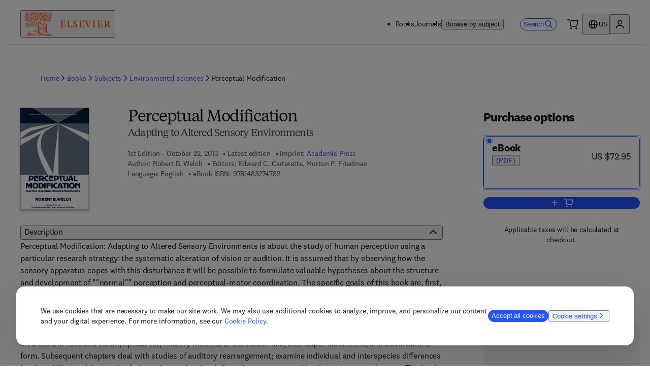

--- FILE ---
content_type: text/css; charset=UTF-8
request_url: https://shop.elsevier.com/_next/static/css/24ed68b8c7afbb18.css
body_size: 4436
content:
._4jiko90>:last-child{margin-bottom:0}._4jiko91{scroll-margin-top:80px}._4jiko91 p:last-child{margin-block-end:0}@media (min-width:0px){._4jiko90>*{margin-bottom:var(--_99wljg2e)}._4jiko90>:first-child{margin-bottom:var(--_99wljg2c)}}@media (min-width:650px){._4jiko90>*{margin-bottom:var(--_99wljg2f)}}@media (min-width:1024px){._4jiko90>*{margin-bottom:var(--_99wljg2i)}._4jiko90>:first-child{margin-bottom:var(--_99wljg2f)}}._105sd0t0{max-width:100%;overflow:hidden;box-sizing:border-box;margin:0 auto;outline:none}._105sd0t0 .nosto-block{clear:both;font-family:inherit;width:100%;padding:0;margin:0 auto;display:inline-block;position:relative}._105sd0t0 .nosto-block,._105sd0t0 .nosto-block a,._105sd0t0 .nosto-block span{color:#1a1a1a;text-decoration:none;text-rendering:optimizeLegibility}._105sd0t0 .nosto-header{background-color:transparent;color:#1a1a1a;display:block;padding:20px 0;font-family:Elsevier Sans Light,Elsevier Display Light,sans-serif;border:none;font-size:24px;font-weight:400}._105sd0t0 #nosto-list-wrapper{position:relative;width:100%;padding:0;overflow-x:scroll;scrollbar-width:none}._105sd0t0 .nosto-list-wrapper::-webkit-scrollbar{display:none}._105sd0t0 .nosto-list{display:grid;grid-auto-flow:column;flex-direction:row;grid-template-rows:auto 1fr;grid-template-columns:repeat(auto-fit,196px);grid-gap:8px 20px;gap:8px 20px;margin:0;padding:0;border:0;list-style:none}._105sd0t0 .nosto-link{text-decoration:none!important}._105sd0t0 .nosto-list-item{background-color:transparent;margin:0;border:1px solid transparent;margin-bottom:30px!important;float:left;letter-spacing:0;word-spacing:0;box-sizing:border-box;vertical-align:top;position:relative;width:196px;padding:4px 0 0 4px}._105sd0t0 .nosto-list-item,._105sd0t0 .nosto-list-item>a{grid-row:span 2;display:grid;grid-template-rows:subgrid}._105sd0t0 .nosto-hover{width:100%;height:100%;background:rgba(182,0,149,.7);position:absolute;display:none}._105sd0t0 .nosto-list-item:hover .nosto-product-name{color:rgb(0,86,214);text-decoration:underline}._105sd0t0 .nosto-book-cover{width:155px;box-shadow:0 4px 4px rgba(0,0,0,.25);align-self:flex-end}._105sd0t0 .nosto-image{max-width:100%;width:100%;max-height:100%;display:block;border:none!important;position:absolute;top:0;bottom:0;left:0;right:0;margin:auto}._105sd0t0 .nosto-product-info{font-family:inherit;color:#1a1a1a;margin-top:8px}._105sd0t0 .nosto-percent-off-wrapper{margin-top:12px;min-height:20px}._105sd0t0 .nosto-percent-off:not(:empty){display:inline-block;color:#ffffff;padding:2px 8px;background-color:#da1e28;border-radius:16px;font-size:14px}._105sd0t0 .nosto-product-name{font-size:20px;font-weight:700;display:-webkit-box;margin-top:8px;-webkit-box-orient:vertical;-webkit-line-clamp:3;overflow:hidden}._105sd0t0 .nosto-product-price{margin-top:8px;display:grid;grid-template-columns:auto 1fr;font-weight:700;align-items:center;font-size:20px;font-feature-settings:"lnum";font-variant-numeric:lining-nums}._105sd0t0 .nosto-product-price .nosto-oldprice{margin-left:8px;text-decoration:line-through;font-weight:400;font-size:14px;color:rgb(77,77,77)}._105sd0t0 .nosto-product-price .nosto-newprice{color:#da1e28!important}._105sd0t0 .nosto-btn{background:transparent;color:#ce3535;font-size:15px;padding:10px 20px;text-decoration:none;-webkit-appearance:none;border:2px solid #ce3535;margin:10px auto;display:block;cursor:pointer}._105sd0t0 .nosto-btn:hover{background:#ce3535;color:white;text-decoration:none}._105sd0t0 .button{position:absolute;top:calc(40% - 28px);padding:11px 0;background:#ffffff;border-radius:50%;z-index:1;border:1px solid #0056d6;cursor:pointer;color:#0056d6;width:48px;height:48px;display:none}._105sd0t0 .button:hover{background:#0056d6;border:1px solid white;color:white}._105sd0t0 .button:disabled{background:#4d4d4d;border:1px solid grey;color:#f6f6f6;cursor:not-allowed;opacity:.5}._105sd0t0 .prev{left:14px}._105sd0t0 .next{right:14px}._105sd0t0 .nosto-edition,._105sd0t0 .nosto-pub-date{font-size:14px;display:inline-block;margin-top:8px;color:#4d4d4d}._105sd0t0 .nosto-medium{margin-block-start:8px;color:#4d4d4d}@media (min-width:1024px){._105sd0t0 #nosto-list-wrapper{overflow:hidden}._105sd0t0 .nosto-list-wrapper::-webkit-scrollbar{display:block}._105sd0t0 .button{display:block}}.uoxfbp1{display:flex;width:100%;flex-direction:column;min-height:596px;justify-content:center}.uoxfbp2{height:270px}.uoxfbp3{container-name:uoxfbp0;container-type:inline-size;background-color:black}.uoxfbp4{min-height:310px;padding-block-start:var(--_99wljg29);justify-content:center}.uoxfbp5{z-index:var(--_99wljg2u);position:relative;background-color:black}.uoxfbp6{font-size:var(--_99wljgq)}.uoxfbp7{-o-object-fit:cover;object-fit:cover;-o-object-position:center;object-position:center;height:270px}.uoxfbp8{display:flex;align-items:flex-start;flex-direction:row;margin-block-start:16px;margin-block-end:32px;font-size:var(--_99wljgk);flex-wrap:wrap}.uoxfbp9{color:white!important;align-self:center}@media (min-width:650px){.uoxfbp4{min-height:auto}}@media (min-width:1024px){.uoxfbp1{min-height:522px;background:linear-gradient(90deg,rgba(0,0,0,.96) 6.2%,rgba(0,0,0,.72) 30.86%,rgba(0,0,0,.64) 43.76%,rgba(0,0,0,.32) 62.3%,rgba(0,0,0,0) 77.54%)}.uoxfbp2{height:auto}.uoxfbp3{background-color:transparent}.uoxfbp4{max-inline-size:550px}.uoxfbp6{font-size:var(--_99wljgs)}.uoxfbp7{height:100%;-o-object-position:right;object-position:right}}@container uoxfbp0 (min-width: 640px){.uoxfbp8{margin-block-end:0}}._16w74s30{inset-block-start:0;padding-block-start:24px;padding-block-end:16px;justify-self:center}._16w74s32{color:inherit;text-align:center;font-size:16px;font-family:Elsevier Sans Light,sans-serif;white-space:nowrap;margin-inline:8px;padding-block-end:4px;border-block-end:2px solid transparent;cursor:pointer;vertical-align:middle;display:flex;align-items:center}._16w74s32:hover{border-block-end:2px solid #FF4203}._16w74s33{color:#4D4D4D}._16w74s34{border-block-end:2px solid #FF4203}._16w74s35{border-bottom-color:#FF4203}._16w74s36{block-size:32px;top:calc(50% - 18px)}@media (min-width:0px){._16w74s32{font-size:20px}}@media (min-width:1024px){._16w74s31 li:first-child{padding-inline-start:48px}._16w74s31 li:last-child{padding-inline-end:48px}._16w74s32{font-size:24px}}.bqjw1r1{max-width:100vw;list-style-type:none;-ms-overflow-style:none;scrollbar-width:none;scroll-snap-type:x mandatory;scroll-behavior:smooth}.bqjw1r1::-webkit-scrollbar{display:none}.bqjw1r2{pointer-events:none}.bqjw1r3{block-size:inherit}.bqjw1r4{margin-inline-end:auto}.bqjw1r4,.bqjw1r5{block-size:inherit;pointer-events:auto}.bqjw1r5{margin-inline-start:auto}.bqjw1r6,.bqjw1r7{block-size:inherit;inline-size:auto;aspect-ratio:1/1}.bqjw1r7{background-color:#4D4D4D!important;opacity:.5}@media (prefers-reduced-motion:reduce){.bqjw1r1{scroll-behavior:auto}}@media (min-width:1024px){.bqjw1r4{margin-inline-start:-20px}.bqjw1r5{margin-inline-end:-20px}}.aow4xi0{width:100%;justify-content:center;display:flex;font-size:var(--_99wljgk);gap:24px;flex-direction:row;align-items:center;flex-wrap:wrap}._1twby0u1{container-name:_1twby0u0;position:relative;overflow:hidden;border-radius:8px;min-height:300px}._1twby0u1,._1twby0u2{container-type:inline-size;width:100%}._1twby0u2{max-inline-size:600px;order:2}._1twby0u3{font-size:var(--_99wljgj);font-weight:400;text-transform:uppercase}._1twby0u3,._1twby0u4{margin-block-end:var(--_99wljg2a)}._1twby0u4{font-size:24px;color:inherit}._1twby0u5{font-size:16px;margin-block-end:var(--_99wljg2a)}._1twby0u6{background-color:#f3f4f6;display:flex;flex-direction:row;justify-content:space-between;gap:var(--_99wljg2c);padding:var(--_99wljg2b);align-items:center;height:100%;min-height:330px}._1twby0u7{height:120px;flex-basis:max-content;flex-shrink:0;order:1}._1twby0u8{display:flex;font-size:var(--_99wljgk);gap:24px;flex-direction:row;align-items:center;flex-wrap:wrap}@container _1twby0u0 (min-width: 640px){._1twby0u2{order:1}._1twby0u3,._1twby0u4,._1twby0u5{margin-block-end:var(--_99wljg29)}._1twby0u6{flex-direction:row}}@container _1twby0u0 (min-width: 0px){._1twby0u7{display:none;order:1}}@container _1twby0u0 (min-width: 480px){._1twby0u7{display:block;order:2}}@container _1twby0u0 (min-width: 1024px){._1twby0u7{height:200px}}._160zqg4{background:linear-gradient(0deg,rgba(0,0,0,.96) 6.2%,rgba(0,0,0,.72) 30.86%,rgba(0,0,0,.64) 53.76%,rgba(0,0,0,.32) 72.3%,rgba(0,0,0,0) 87.54%);color:#FFFFFF}._160zqg5{container-name:_160zqg2;position:relative;overflow:hidden;border-radius:8px;height:100%;background-color:#000000}._160zqg5,._160zqg6{container-type:inline-size;width:100%}._160zqg6{container-name:_160zqg3;order:1}._160zqg7{font-size:var(--_99wljgj);font-weight:400;text-transform:uppercase}._160zqg7,._160zqg8{margin-block-end:var(--_99wljg2a)}._160zqg8{font-size:28px;color:inherit}._160zqg9{font-size:16px;margin-block-end:var(--_99wljg2a)}._160zqga{background-image:var(--_160zqg0);background-position:50%;position:absolute;background-repeat:no-repeat;background-size:cover;width:100%;height:480px;transition:transform .3s ease}._160zqg5:hover ._160zqga{transform:var(--_99wljg21)}._160zqgc{position:relative;display:flex;align-items:flex-end;height:480px;padding:32px}._160zqge{font-weight:700}._160zqge,._160zqgf{font-size:var(--_99wljgk)}._160zqgf{display:flex;gap:24px;flex-direction:row;align-items:center}@container _160zqg2 (min-width: 480px){._160zqg6{order:2}._160zqgb{height:330px}._160zqgd{align-items:center;min-height:330px}}@container _160zqg2 (min-width: 640px){._160zqg4{background:linear-gradient(90deg,rgba(0,0,0,.96) 6.2%,rgba(0,0,0,.72) 30.86%,rgba(0,0,0,.64) 53.76%,rgba(0,0,0,.32) 72.3%,rgba(0,0,0,0) 87.54%)}._160zqg6{max-inline-size:500px}._160zqga,._160zqgc{height:330px}._160zqgc{align-items:center}}@container _160zqg2 (min-width: 1024px){._160zqg7,._160zqg8{margin-block-end:var(--_99wljg29)}._160zqga{background-image:var(--_160zqg1);background-position:100%}._160zqgc{padding-inline-start:var(--_99wljg2e);padding-inline-end:var(--_99wljg2e)}}@media (prefers-reduced-motion:reduce){._160zqg5:hover ._160zqga{transform:none}}@media (min-width:0px){._160zqgb,._160zqgd{height:480px}._160zqgd{align-items:flex-end}}@media (min-width:650px){._160zqgb,._160zqgd{height:330px}._160zqgd{align-items:center}}@container _160zqg2 (min-width: 1200px){._160zqge{font-size:var(--_99wljgm)}}@container _160zqg3 (min-width: 480px){._160zqgf{flex-direction:column}}@container _160zqg3 (min-width: 550px){._160zqgf{flex-direction:row}}._861760{background-color:#F9F6F0}._1eazb0g0{background-color:#EBF1F9}._1eazb0g1{background-color:#FFFFFF}._1eazb0g2{margin-block-start:16px;margin-block-end:16px;padding:48px 16px 64px}._1eazb0g3{width:100%;grid-template-rows:repeat(4,auto);display:grid;grid-gap:20px;gap:20px;grid-row-gap:32px;row-gap:32px;align-content:center}@media (min-width:650px){._1eazb0g2{margin-block-start:64px;margin-block-end:64px;padding:64px}._1eazb0g3{grid-template-columns:1fr 1fr}}@media (min-width:1024px){._1eazb0g2{margin-block-start:96px;margin-block-end:96px;padding:64px}}@media (min-width:1200px){._1eazb0g3{grid-template-columns:1fr 1fr 1fr}}.sfz02b0{display:grid;grid-template-rows:subgrid;grid-row:span 4;padding:24px;border-radius:8px;grid-gap:16px;gap:16px}.sfz02b1{background-color:#EBF1F9}.sfz02b2{background-color:#FFFFFF}.sfz02b3{align-self:baseline;padding-block-end:20px;height:80px}.sfz02b4{font-style:italic;font-size:20px;font-weight:700}.sfz02b5{display:flex;align-content:center;margin-block-end:0}.sfz02b5 a{width:100%;min-height:50px}@media (min-width:1024px){.sfz02b0{padding:32px;padding-block-end:24px;gap:16px}}@media (min-width:650px){.sfz02b3{height:80px}.sfz02b4{font-size:28px}}._1a5r0d20{font-size:36px;font-weight:700}@media (min-width:650px){._1a5r0d20{letter-spacing:-1px;font-size:40px}}@media (min-width:1024px){._1a5r0d20{font-size:48px}}._1csl6dn0{font-feature-settings:"lnum";font-variant-numeric:lining-nums;overflow-wrap:normal}._3esv5p0{width:100%;margin-block-end:16px}._3esv5p1{width:90px;background:#FFFFFF;color:#0056D6}._3esv5p2{width:90px;max-height:45px}._1tfv4ci0{display:grid;grid-template-columns:1fr 1fr;grid-gap:8px;gap:8px;margin-inline:4px}.jhhv7u0{font-family:Elsevier Serif;font-size:28px}@media (min-width:1024px){.jhhv7u0{font-size:32px}}._16xb9e40{height:100%;display:block;width:100%}._16xb9e40 a{color:black}._16xb9e40 article div{border-color:#C7C9D1;row-gap:16px}._16xb9e40 article div:hover{border-color:#515151}._16xb9e41{color:#000000;background-color:#f0f1f3;font-size:12px;text-transform:uppercase;padding-inline:4px}._16xb9e42{display:inline-flex;align-items:center;gap:4px;font-size:16px;padding-block-start:16px;padding-block-end:32px}._16xb9e42:hover{text-decoration:underline}._16xb9e43{width:100%;overflow:hidden;min-width:0}._16xb9e43>div{width:100%;height:100%}._16xb9e43 img{width:100%;-o-object-position:center;object-position:center;-o-object-fit:cover;object-fit:cover}._16xb9e44{display:flex;flex-direction:column;height:100%}._16xb9e45{flex:1 1;display:flex;flex-direction:column;gap:16px}._16xb9e45>:first-child{width:-moz-fit-content;width:fit-content;flex-shrink:0}._16xb9e46{flex:1 1}._16xb9e47{margin-top:auto;width:100%}@media (min-width:1024px){._16xb9e43 img{height:150px}}.p93ls30{text-align:left}.p93ls31{text-align:right}.p93ls32{text-align:center}.ojke9w0{font-size:16px}.ojke9w1{padding:0}._112inmx0{display:grid;grid-auto-flow:column;grid-gap:20px;gap:20px;padding-inline-start:2px}._112inmx1{display:grid;grid-row-end:span 2;grid-template-rows:subgrid;min-height:440px}._112inmx2{block-size:48px;top:calc(40% - 28px);position:absolute}._112inmx3{display:grid;grid-column-gap:20px;-moz-column-gap:20px;column-gap:20px;grid-row-gap:32px;row-gap:32px}._112inmx4{display:flex;justify-content:center;margin-block:16px}._112inmx4>*{color:#0056D6;cursor:pointer}._112inmx5{width:16px;height:16px;display:block;margin-inline-start:8px}._112inmx6{display:inline-block;margin-block-start:12px;color:#FFFFFF;padding:2px 8px;background-color:#AF1D1D;border-radius:16px}._112inmx7{font-size:14px;text-decoration:line-through}._112inmx8{color:#AF1D1D}._112inmx8,._112inmx9{font-size:20px;font-weight:700}._112inmx9{color:#000000}._1ylcufk0{min-height:440px}._1ylcufk0,._4tvuml0{display:grid;grid-row-end:span 2;grid-template-rows:subgrid}._12b6rrd0{height:100%;width:100%;display:flex;flex-direction:column;color:#4D4D4D;gap:8px}._12b6rrd0:focus-visible{outline-color:#0056D6}._12b6rrd1{height:32px;min-height:32px}._12b6rrd2{align-self:end;cursor:pointer}._12b6rrd3{display:grid;grid-row-end:span 2;grid-template-rows:subgrid;align-items:flex-start;grid-gap:8px;gap:8px;font-size:14px;min-height:490px;text-decoration:none;position:relative}._12b6rrd3 *{font-feature-settings:"lnum";font-variant-numeric:lining-nums}._12b6rrd4{font-size:16px;font-weight:700;color:black;display:-webkit-box;-webkit-box-orient:vertical;-webkit-line-clamp:3;overflow:hidden;text-decoration:none}._12b6rrd4:hover{color:#0056D6;text-decoration:underline}@media (min-width:650px){._12b6rrd4{font-size:18px}}@media (min-width:1024px){._12b6rrd4{font-size:20px}}@keyframes _18c3bdd0{0%{opacity:.25}50%{opacity:1}to{opacity:.25}}._18c3bdd1{background:#F6F6F6;opacity:1;animation:_18c3bdd0 2s infinite;border-radius:4px}._18c3bdd2{opacity:0}._18c3bdd3{transition:opacity 1s;opacity:1}._1oy85t80{display:grid;grid-row-end:span 2;grid-template-rows:subgrid}.afnn1w0{height:100%;width:100%;display:flex;flex-direction:column;color:#4D4D4D;gap:8px}.afnn1w0:focus-visible{outline-color:#0056D6}.afnn1w1{height:32px;min-height:32px}.afnn1w2{align-self:end;cursor:pointer}.afnn1w3{display:grid;grid-row-end:span 2;grid-template-rows:subgrid;align-items:flex-start;grid-gap:8px;gap:8px;font-size:14px;text-decoration:none;position:relative}.afnn1w3 *{font-feature-settings:"lnum";font-variant-numeric:lining-nums}.afnn1w4{font-size:16px;font-weight:700;color:black;display:-webkit-box;-webkit-box-orient:vertical;-webkit-line-clamp:3;overflow:hidden;text-decoration:none}.afnn1w4:hover{text-decoration:underline;color:#0056D6}@media (min-width:650px){.afnn1w4{font-size:18px}}@media (min-width:1024px){.afnn1w4{font-size:20px}}.grlvdo0{overflow:hidden}.grlvdo1{display:grid;grid-auto-flow:column;grid-gap:20px;gap:20px;padding-inline-start:2px}.grlvdo2{min-height:365px}.grlvdo3{min-height:425px}.grlvdo4{min-height:493px}.grlvdo5{min-height:517px}.grlvdo6{min-height:590px}.grlvdo7{display:grid;grid-row-end:span 2;grid-template-rows:subgrid;width:196px;min-width:196px}.grlvdo8{width:150px;min-width:150px}.grlvdod{block-size:48px;top:calc(40% - 28px);position:absolute}.grlvdoe{top:calc(20% - 28px)}.grlvdog,.grlvdoh{top:calc(35% - 28px)}.grlvdoi{top:calc(30% - 28px)}._1h4u4ir0{justify-content:flex-start}._1h4u4ir1{font-family:Elsevier Sans;font-weight:700;font-size:20px;margin-bottom:-24px}._1h4u4ir2{flex:1 1}@media (min-width:650px){._1h4u4ir1{flex:0 0 100%}}.wx977y0{margin:0;padding:0;display:flex;flex-wrap:wrap;flex-direction:row;gap:8px}@media (min-width:0px){._6x0qkb0>div>div:first-child{flex-wrap:nowrap;overflow-x:auto;-ms-overflow-style:none;scrollbar-width:none;scroll-snap-type:x mandatory;scroll-behavior:smooth}}@media (min-width:650px){._6x0qkb0>div>div:first-child{flex-wrap:wrap;overflow-x:visible;white-space:normal;width:auto}}.n5s73h0{width:100%;box-sizing:border-box}.n5s73h1,.n5s73h2{font-size:16px}.ludooi0{width:100%}._19cdi1d0{position:relative;width:100%;touch-action:pan-y}._19cdi1d1{position:absolute;top:0;left:0;right:0;opacity:0;transition:opacity .6s ease-in-out,height .6s ease-in-out}._19cdi1d2{opacity:1}._1om4mw20{position:absolute;margin-inline:16px;top:24px;left:0;right:0;z-index:1000}._1om4mw21{padding:6px;border-radius:12px;background:#0C0F12}._1om4mw22{block-size:14px;inline-size:28px;background-image:url("data:image/svg+xml;utf8,%3Csvg%20viewBox%3D%220%200%2024%2012%22%20fill%3D%22none%22%20xmlns%3D%22http%3A%2F%2Fwww.w3.org%2F2000%2Fsvg%22%3E%0A%3Cpath%20d%3D%22M0%206C0%202.68629%202.68629%200%206%200H18C21.3137%200%2024%202.68629%2024%206C24%209.31371%2021.3137%2012%2018%2012H6C2.68629%2012%200%209.31371%200%206Z%22%20fill%3D%22white%22%2F%3E%0A%3C%2Fsvg%3E");pointer-events:none}._1om4mw23{block-size:14px;inline-size:14px;background-image:url("data:image/svg+xml;utf8,%3Csvg%20viewBox%3D%220%200%2012%2012%22%20fill%3D%22none%22%20xmlns%3D%22http%3A%2F%2Fwww.w3.org%2F2000%2Fsvg%22%3E%0A%3Ccircle%20cx%3D%226%22%20cy%3D%226%22%20r%3D%225.25%22%20stroke%3D%22%23BAB6B5%22%20stroke-width%3D%221.5%22%2F%3E%0A%3C%2Fsvg%3E")}._1om4mw23:hover{background-image:url("data:image/svg+xml;utf8,%3Csvg%20viewBox%3D%220%200%2012%2012%22%20fill%3D%22none%22%20xmlns%3D%22http%3A%2F%2Fwww.w3.org%2F2000%2Fsvg%22%3E%0A%3Ccircle%20cx%3D%226%22%20cy%3D%226%22%20r%3D%225.25%22%20fill%3D%22white%22%20fill-opacity%3D%220.32%22%20stroke%3D%22white%22%20stroke-width%3D%221.5%22%2F%3E%0A%3C%2Fsvg%3E")}@media (min-width:650px){._1om4mw20{margin-inline:32px}._1om4mw22{block-size:12px;inline-size:24px}._1om4mw23{block-size:12px;inline-size:12px}}@media (min-width:1024px){._1om4mw20{top:48px}}@media (min-width:1340px){._1om4mw20{width:1280px;margin-inline:auto}}@media (min-width:0px){.y4mzdn0{font-size:12px}.y4mzdn1{border-bottom:1px solid var(--_99wljg43);justify-content:center;align-items:center;padding-block-end:24px}.y4mzdn2{font-size:14px}}@media (min-width:650px){.y4mzdn0{font-size:14px}.y4mzdn1{justify-content:flex-start;border-bottom:none;padding-block-end:8px}}@media (min-width:1024px){.y4mzdn1{border-bottom:1px solid var(--_99wljg43)}}._5yxbei0{padding-block:12px;padding-inline:none;flex-wrap:wrap;flex-grow:1}._5yxbei0,._5yxbei0 li{display:flex;flex-direction:row}._5yxbei0 li{position:absolute;overflow:hidden;clip:rect(0 0 0 0);height:1px;width:1px;margin:-1px}._5yxbei0 :nth-last-child(2){position:relative;overflow:initial;clip:auto;height:auto;width:auto;margin:0}._5yxbei0 li>div>div{display:flex;line-height:24px;align-items:center}._5yxbei1,._5yxbei2{width:16px;height:16px;display:block;margin-inline:9px}._5yxbei2{margin-inline-start:0}._5yxbei0 li:last-child ._5yxbei1,._5yxbei0 li:nth-last-child(2) ._5yxbei1{display:none}@media (min-width:0px){._5yxbei0 li:not(:nth-last-child(2)){display:none}}@media (min-width:650px){._5yxbei0 li{position:relative;overflow:initial;clip:auto;height:auto;width:auto;margin:0}._5yxbei2{display:none}._5yxbei0 li:nth-last-child(2) ._5yxbei1{display:block}._5yxbei0 li:not(:nth-last-child(2)){display:flex}}._8216vm0{scroll-margin-top:80px;margin-bottom:0!important}